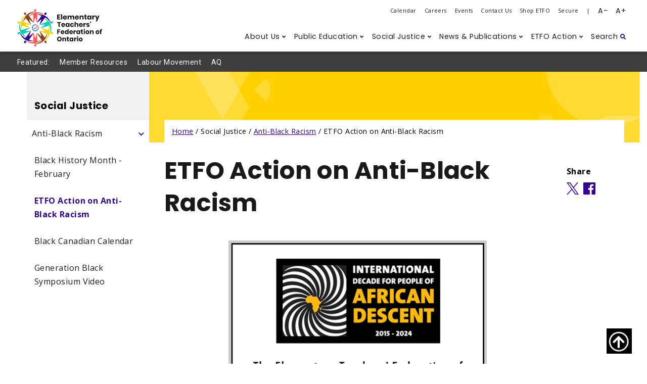

--- FILE ---
content_type: text/html; charset=utf-8
request_url: https://www.etfo.ca/socialjusticeunion/anti-black-racism/etfo-action-on-anti-black-racism
body_size: 16176
content:


<!DOCTYPE html>

<html lang="EN">
<head id="head">

	<!-- ### META ###-->
	<meta charset="utf-8" />
    <meta http-equiv="Content-type" content="text/html;charset=UTF-8">
	<meta name="viewport" content="width=device-width, initial-scale=1">
	<meta http-equiv="X-UA-Compatible" content="IE=edge" />

    <meta property="og:url" content="https://www.etfo.ca/socialjusticeunion/anti-black-racism/etfo-action-on-anti-black-racism"/>
    <meta property="twitter:card" content="summary_large_image">

        <meta property="og:title" content="ETFO Action on Anti-Black Racism"/>
        <meta property="twitter:title" content="ETFO Action on Anti-Black Racism">
    
        <meta property="og:image" content="https://www.etfo.ca/getmedia/3d4dd925-6d37-4a29-b39d-9075de7a061e/211101_Colour-Generic_TW-1200x675.jpg" />
        <meta property="twitter:image" content="https://www.etfo.ca/getmedia/3d4dd925-6d37-4a29-b39d-9075de7a061e/211101_Colour-Generic_TW-1200x675.jpg" />

        <meta property="og:description" content="ETFO represents 83,000 public elementary teachers, occasional teachers, education support personnel, professional support personnel and designated early childhood educators" />
        <meta property="twitter:description" content="ETFO represents 83,000 public elementary teachers, occasional teachers, education support personnel, professional support personnel and designated early childhood educators" />

	<meta content="ETFO represents 83,000 public elementary teachers, occasional teachers, education support personnel, professional support personnel and designated early childhood educators" name="description" />
	
	<title>Elementary Teachers&#x27; Federation of Ontario - ETFO Action on Anti-Black Racism</title>

	<link rel="canonical" href="https://www.etfo.ca/socialjusticeunion/anti-black-racism/etfo-action-on-anti-black-racism" />
	<link rel="shortcut icon" type="image/jpg" href="/Images/ETFO/etfo.ico" />
	<!-- ### META - END ###-->

    <!-- ### FONTS ### -->
    <link rel="preconnect" href="https://fonts.googleapis.com">
<link rel="preconnect" href="https://fonts.gstatic.com" crossorigin>
<link href="https://fonts.googleapis.com/css2?family=Open+Sans:wght@300;400;700;800&family=Poppins:wght@400;700&family=Roboto&display=swap" rel="stylesheet"> 


	<!-- ### FONTS - END ###-->

    <!-- ### CSS ### -->
    <link rel="stylesheet" href="https://cdn.jsdelivr.net/npm/bootstrap@4.5.3/dist/css/bootstrap.min.css" integrity="sha384-TX8t27EcRE3e/ihU7zmQxVncDAy5uIKz4rEkgIXeMed4M0jlfIDPvg6uqKI2xXr2" crossorigin="anonymous">
<link href="https://ajax.googleapis.com/ajax/libs/jqueryui/1.12.1/themes/ui-lightness/jquery-ui.min.css" rel="stylesheet">
<link rel="stylesheet" href="https://cdnjs.cloudflare.com/ajax/libs/font-awesome/5.15.4/css/all.min.css" integrity="sha512-1ycn6IcaQQ40/MKBW2W4Rhis/DbILU74C1vSrLJxCq57o941Ym01SwNsOMqvEBFlcgUa6xLiPY/NS5R+E6ztJQ==" crossorigin="anonymous" referrerpolicy="no-referrer" />
<link rel="stylesheet" href="https://cdnjs.cloudflare.com/ajax/libs/tailwindcss/1.2.0/tailwind.min.css">
<link rel="stylesheet" href="/Styles/ETFO/main.min.css?v=January232026024429">
 


    <!-- ### CSS - END ### -->

    <!-- ### JS ### -->
    
<script src="https://code.jquery.com/jquery-3.5.1.min.js"></script>
<script src="https://cdn.jsdelivr.net/npm/bootstrap@4.5.3/dist/js/bootstrap.bundle.min.js" integrity="sha384-ho+j7jyWK8fNQe+A12Hb8AhRq26LrZ/JpcUGGOn+Y7RsweNrtN/tE3MoK7ZeZDyx" crossorigin="anonymous"></script>
<script src="https://ajax.googleapis.com/ajax/libs/jqueryui/1.12.1/jquery-ui.min.js"></script>
<script src="https://cdnjs.cloudflare.com/ajax/libs/jquery-ajax-unobtrusive/3.2.6/jquery.unobtrusive-ajax.min.js" integrity="sha512-DedNBWPF0hLGUPNbCYfj8qjlEnNE92Fqn7xd3Sscfu7ipy7Zu33unHdugqRD3c4Vj7/yLv+slqZhMls/4Oc7Zg==" crossorigin="anonymous" referrerpolicy="no-referrer"></script>
<script src="https://cdnjs.cloudflare.com/ajax/libs/jquery.inputmask/5.0.7/jquery.inputmask.min.js" integrity="sha512-jTgBq4+dMYh73dquskmUFEgMY5mptcbqSw2rmhOZZSJjZbD2wMt0H5nhqWtleVkyBEjmzid5nyERPSNBafG4GQ==" crossorigin="anonymous" referrerpolicy="no-referrer"></script>
<script src="https://cdnjs.cloudflare.com/ajax/libs/lazysizes/5.3.2/lazysizes.min.js" integrity="sha512-q583ppKrCRc7N5O0n2nzUiJ+suUv7Et1JGels4bXOaMFQcamPk9HjdUknZuuFjBNs7tsMuadge5k9RzdmO+1GQ==" crossorigin="anonymous" referrerpolicy="no-referrer"></script>
<script type="text/javascript">
	jQuery.event.special.touchstart = { setup: function (e, t, s) { t.includes("noPreventDefault") ? this.addEventListener("touchstart", s, { passive: !1 }) : this.addEventListener("touchstart", s, { passive: !0 }) } }, jQuery.event.special.touchmove = { setup: function (e, t, s) { t.includes("noPreventDefault") ? this.addEventListener("touchmove", s, { passive: !1 }) : this.addEventListener("touchmove", s, { passive: !0 }) } };
</script>


	<script async src="https://www.googletagmanager.com/gtag/js?id=G-1L9LVJZ3BJ"></script>
	<script>
	  window.dataLayer = window.dataLayer || [];
	  function gtag(){dataLayer.push(arguments);}
	  gtag('js', new Date());
	  gtag('config', 'G-1L9LVJZ3BJ');
	</script>

    <!-- ### JS - END ### -->

	
	
	<link href="/_content/Kentico.Content.Web.Rcl/Content/Bundles/Public/systemPageComponents.min.css" rel="stylesheet" />


</head>

<body class="default-fontsize" data-issecure="False" data-targeturl="https://members.etfo.ca">
    
	<a class="skiptocontent" href="#app">skip to content</a>

	<header id="header" class="h-sticky" data-ktc-search-exclude>




        <div class="full_header">

            <nav class="navbar navbar-expand-lg navbar-light bg-white p-0">
                <div class="container">

                    <a class="navbar-brand" href="/">
                        <img class="overlay" src="/Images/ETFO/etfo_logo.svg" alt="ETFO - Logo" />
                    </a>

                    <div class="collapse navbar-collapse">
                        
<ul class="navbar-nav ml-auto top_nav">


        <li class="nav-item">
            <a href="/calendar" target="" class="nav-link"><span>Calendar</span></a>
        </li>
        <li class="nav-item">
            <a href="/about-us/careers" target="" class="nav-link"><span>Careers</span></a>
        </li>
        <li class="nav-item">
            <a href="https://events.etfo.org/" target="_blank" class="nav-link"><span>Events</span></a>
        </li>
        <li class="nav-item">
            <a href="/about-us/contact-us" target="" class="nav-link"><span>Contact Us</span></a>
        </li>
        <li class="nav-item">
            <a href="https://shop.etfo.ca/" target="" class="nav-link"><span>Shop ETFO</span></a>
        </li>
        <li class="nav-item">
            <a href="https://members.etfo.ca/" target="_blank" class="nav-link"><span>Secure</span></a>
        </li>




        <li class="nav-item">
            <span class="nav-link divider">|</span>
        </li>
        <li class="nav-item" id="decrease-fontsize">
            <span id="decreasetext" class="nav-link fontsize-toggle">A-</span>
        </li>
        <li class="nav-item" id="increase-fontsize">
            <span id="increasetext" class="nav-link fontsize-toggle">A+</span>
        </li>

</ul>

                    </div>
                </div>
            </nav>

            <nav class="navbar navbar-expand-lg navbar-light bg-white">
                <div class="container">
                  

<div class="collapse navbar-collapse" id="navbarNav">
   <ul class="navbar-nav ml-auto">
      
        <li class="dropdown">
           
            <a class="nav-link dropdown-toggle" href="/about-us" target="" id="navbarDropdownMenu2" role="button" data-toggle="dropdown" aria-haspopup="true" aria-expanded="false">
                <span>About Us</span>
                <i class="fas fa-angle-down"></i>
            </a>

             <div class="dropdown-menu color_purple" >
                <div class="row mx-auto">
                        <div class="col main_nav_subitem">
                                    <a aria-label="Who We Are - Main navigation second level" class="dropdown-item" href="/about-us/who-we-are" target="">
                                <span>Who We Are</span>
                            </a>
                        </div>
                        <div class="col main_nav_subitem">
                                    <a aria-label="What We Do - Main navigation second level" class="dropdown-item" href="/about-us/what-we-do" target="">
                                <span>What We Do</span>
                            </a>
                        </div>
                        <div class="col main_nav_subitem">
                                    <a aria-label="Governance - Main navigation second level" class="dropdown-item" href="/about-us/governance" target="">
                                <span>Governance</span>
                            </a>
                        </div>
                        <div class="col main_nav_subitem">
                                    <a aria-label="ETFO Awards Program - Main navigation second level" class="dropdown-item" href="/about-us/awards-scholarships" target="">
                                <span>ETFO Awards Program</span>
                            </a>
                        </div>
                        <div class="col main_nav_subitem">
                                    <a aria-label="Annual Meeting - Main navigation second level" class="dropdown-item" href="/about-us/annual-meeting" target="">
                                <span>Annual Meeting</span>
                            </a>
                        </div>
                        <div class="col main_nav_subitem">
                                    <a aria-label="For New Members - Main navigation second level" class="dropdown-item" href="/about-us/for-new-members" target="">
                                <span>For New Members</span>
                            </a>
                        </div>
                        <div class="col main_nav_subitem">
                                    <a aria-label="Advice for Members - Main navigation second level" class="dropdown-item" href="https://www.etfo.ca/about-us/member-advice/prs-matters-bulletins" target="">
                                <span>Advice for Members</span>
                            </a>
                        </div>
                        <div class="col main_nav_subitem">
                                    <a aria-label="Humanitarian Efforts - Main navigation second level" class="dropdown-item" href="/about-us/humanitarian-efforts" target="">
                                <span>Humanitarian Efforts</span>
                            </a>
                        </div>
                        <div class="col main_nav_subitem">
                                    <a aria-label="Careers - Main navigation second level" class="dropdown-item" href="/about-us/careers" target="">
                                <span>Careers</span>
                            </a>
                        </div>
                        <div class="col main_nav_subitem">
                                    <a aria-label="Contact Us - Main navigation second level" class="dropdown-item" href="/about-us/contact-us" target="">
                                <span>Contact Us</span>
                            </a>
                        </div>
                </div>
            </div>
        </li>
        <li class="dropdown">
           
            <a class="nav-link dropdown-toggle" href="/public-education" target="" id="navbarDropdownMenu41" role="button" data-toggle="dropdown" aria-haspopup="true" aria-expanded="false">
                <span>Public Education</span>
                <i class="fas fa-angle-down"></i>
            </a>

             <div class="dropdown-menu color_teal" >
                <div class="row mx-auto">
                        <div class="col main_nav_subitem">
                                    <a aria-label="EQAO Testing - Main navigation second level" class="dropdown-item" href="/public-education/eqao-testing-17abe48c66de250b890a12e30448b718" target="">
                                <span>EQAO Testing</span>
                            </a>
                        </div>
                        <div class="col main_nav_subitem">
                                    <a aria-label="Funding - Main navigation second level" class="dropdown-item" href="/public-education/funding" target="">
                                <span>Funding</span>
                            </a>
                        </div>
                        <div class="col main_nav_subitem">
                                    <a aria-label="Class Sizes - Main navigation second level" class="dropdown-item" href="/public-education/class-sizes" target="">
                                <span>Class Sizes</span>
                            </a>
                        </div>
                        <div class="col main_nav_subitem">
                                    <a aria-label="Student Development - Main navigation second level" class="dropdown-item" href="/public-education/student-development" target="">
                                <span>Student Development</span>
                            </a>
                        </div>
                        <div class="col main_nav_subitem">
                                    <a aria-label="Importance of Specialist Teachers - Main navigation second level" class="dropdown-item" href="/public-education/the-importance-of-specialist-teachers" target="">
                                <span>Importance of Specialist Teachers</span>
                            </a>
                        </div>
                        <div class="col main_nav_subitem">
                                    <a aria-label="Building Better Schools - Main navigation second level" class="dropdown-item" href="/public-education/building-better-schools" target="">
                                <span>Building Better Schools</span>
                            </a>
                        </div>
                </div>
            </div>
        </li>
        <li class="dropdown">
           
            <a class="nav-link dropdown-toggle" href="/socialjusticeunion" target="" id="navbarDropdownMenu748" role="button" data-toggle="dropdown" aria-haspopup="true" aria-expanded="false">
                <span>Social Justice </span>
                <i class="fas fa-angle-down"></i>
            </a>

             <div class="dropdown-menu color_yellow" >
                <div class="row mx-auto">
                        <div class="col main_nav_subitem">
                                    <a aria-label="All about EWS - Main navigation second level" class="dropdown-item" href="/socialjusticeunion/all-equity-womens-services" target="">
                                <span>All about EWS</span>
                            </a>
                        </div>
                        <div class="col main_nav_subitem">
                                    <a aria-label="Anti-Oppression - Main navigation second level" class="dropdown-item" href="/socialjusticeunion/frameworks" target="">
                                <span>Anti-Oppression</span>
                            </a>
                        </div>
                        <div class="col main_nav_subitem">
                                    <a aria-label="2SLGBTQ&#x2B; - Main navigation second level" class="dropdown-item" href="/socialjusticeunion/2slgbtq" target="">
                                <span>2SLGBTQ&#x2B;</span>
                            </a>
                        </div>
                        <div class="col main_nav_subitem">
                                    <a aria-label="Anti-Asian Racism - Main navigation second level" class="dropdown-item" href="/socialjusticeunion/anti-asian-racism" target="">
                                <span>Anti-Asian Racism</span>
                            </a>
                        </div>
                        <div class="col main_nav_subitem">
                                    <a aria-label="Anti-Black Racism - Main navigation second level" class="dropdown-item" href="/socialjusticeunion/anti-black-racism" target="">
                                <span>Anti-Black Racism</span>
                            </a>
                        </div>
                        <div class="col main_nav_subitem">
                                    <a aria-label="Anti-Poverty - Main navigation second level" class="dropdown-item" href="/socialjusticeunion/anti-poverty" target="">
                                <span>Anti-Poverty</span>
                            </a>
                        </div>
                        <div class="col main_nav_subitem">
                                    <a aria-label="Antisemitism - Main navigation second level" class="dropdown-item" href="/socialjusticeunion/antisemitism" target="">
                                <span>Antisemitism</span>
                            </a>
                        </div>
                        <div class="col main_nav_subitem">
                                    <a aria-label="Climate Change - Main navigation second level" class="dropdown-item" href="/socialjusticeunion/climate-change" target="">
                                <span>Climate Change</span>
                            </a>
                        </div>
                        <div class="col main_nav_subitem">
                                    <a aria-label="Disability and Accessibility Issues - Main navigation second level" class="dropdown-item" href="/socialjusticeunion/disability-programs" target="">
                                <span>Disability and Accessibility Issues</span>
                            </a>
                        </div>
                        <div class="col main_nav_subitem">
                                    <a aria-label="First Nation, M&#xE9;tis and Inuit (FNMI) - Main navigation second level" class="dropdown-item" href="/socialjusticeunion/first-nation,-metis-and-inuit-(fnmi)" target="">
                                <span>First Nation, M&#xE9;tis and Inuit (FNMI)</span>
                            </a>
                        </div>
                        <div class="col main_nav_subitem">
                                    <a aria-label="Islamophobia - Main navigation second level" class="dropdown-item" href="/socialjusticeunion/islamophobia" target="">
                                <span>Islamophobia</span>
                            </a>
                        </div>
                        <div class="col main_nav_subitem">
                                    <a aria-label="Women&#x27;s Issues - Main navigation second level" class="dropdown-item" href="/socialjusticeunion/women-s-issues" target="">
                                <span>Women&#x27;s Issues</span>
                            </a>
                        </div>
                </div>
            </div>
        </li>
        <li class="dropdown">
           
            <a class="nav-link dropdown-toggle" href="/news-publications" target="" id="navbarDropdownMenu43" role="button" data-toggle="dropdown" aria-haspopup="true" aria-expanded="false">
                <span>News &amp; Publications</span>
                <i class="fas fa-angle-down"></i>
            </a>

             <div class="dropdown-menu color_orange" >
                <div class="row mx-auto">
                        <div class="col main_nav_subitem">
                                    <a aria-label="Media Releases - Main navigation second level" class="dropdown-item" href="/news-publications/media-releases" target="">
                                <span>Media Releases</span>
                            </a>
                        </div>
                        <div class="col main_nav_subitem">
                                    <a aria-label="Publications - Main navigation second level" class="dropdown-item" href="/news-publications/publications" target="">
                                <span>Publications</span>
                            </a>
                        </div>
                </div>
            </div>
        </li>
        <li class="dropdown">
           
            <a class="nav-link dropdown-toggle" href="/etfo-action" target="" id="navbarDropdownMenu44" role="button" data-toggle="dropdown" aria-haspopup="true" aria-expanded="false">
                <span>ETFO Action</span>
                <i class="fas fa-angle-down"></i>
            </a>

             <div class="dropdown-menu color_pink" >
                <div class="row mx-auto">
                        <div class="col main_nav_subitem">
                                    <a aria-label="ETFO Takes Action - Main navigation second level" class="dropdown-item" href="/etfo-action/etfo-takes-action" target="">
                                <span>ETFO Takes Action</span>
                            </a>
                        </div>
                        <div class="col main_nav_subitem">
                                    <a aria-label="Actions - Main navigation second level" class="dropdown-item" href="/etfo-action/actions" target="">
                                <span>Actions</span>
                            </a>
                        </div>
                        <div class="col main_nav_subitem">
                                    <a aria-label="Health and Safety - Main navigation second level" class="dropdown-item" href="/etfo-action/health-and-safety" target="">
                                <span>Health and Safety</span>
                            </a>
                        </div>
                        <div class="col main_nav_subitem">
                                    <a aria-label="Legislation - Main navigation second level" class="dropdown-item" href="/etfo-action/bills" target="">
                                <span>Legislation</span>
                            </a>
                        </div>
                        <div class="col main_nav_subitem">
                                    <a aria-label="Labour Movement - Main navigation second level" class="dropdown-item" href="/etfo-action/labour-movement" target="">
                                <span>Labour Movement</span>
                            </a>
                        </div>
                        <div class="col main_nav_subitem">
                                    <a aria-label="Building Better Schools - Main navigation second level" class="dropdown-item" href="/etfo-action/building-better-schools" target="">
                                <span>Building Better Schools</span>
                            </a>
                        </div>
                        <div class="col main_nav_subitem">
                                    <a aria-label="Solidarity Actions - Main navigation second level" class="dropdown-item" href="/etfo-action/solidarity-actions" target="">
                                <span>Solidarity Actions</span>
                            </a>
                        </div>
                </div>
            </div>
        </li>
        <li class="nav-item dropdown">
            <a class="nav-link dropdown-toggle" href="#" id="navbarDropdownMenuLink" role="button" data-toggle="dropdown" aria-haspopup="true" aria-expanded="false">
                <span>Search</span>
                <i class="fas fa-search"></i>
            </a>
            <div class="dropdown-menu color_purple search" >
                <input type="text" name="txtSiteHeaderSearch" id="txtSiteHeaderSearch" placeholder="Search here" data-searchpage="/Search">
                <button id="btnSiteHeaderSearch" aria-label="Click to search ETFO"><i class="fas fa-search"></i></button>
            </div>
        </li>

    </ul>
</div>

                </div>
            </nav>
        </div>

        
 <!-- // MOBILE NAV  -->
<div class="mobile_header">
    <a href="/"><img class="overlay" alt="ETFO Logo - Mobile" src="/Images/ETFO/etfo_logo_mobile.svg" /></a>
    <span class="icon_mobile">
        <img src="/Images/ETFO/hamburger.svg" alt="mobile menu" />
    </span>
</div>

<div class="mobile_nav_items full_screen">
    <div class="topbar">
        <span class="icon_mobile_back">
            <i class="fa fa-arrow-left"></i>
        </span>
        <span class="title"></span>
        <span class="icon_mobile_close">
            <i class="fa fa-times"></i>
        </span>
    </div>

    <div class="search_bar">
        <input type="text" name="txtMobileSiteHeaderSearch" id="txtMobileSiteHeaderSearch" placeholder="search.." data-searchpage="/Search">
        <button id="btnMobileSiteHeaderSearch" aria-label="Click to search ETFO - Mobile"><i class="fas fa-search"></i></button>
    </div>

        <div class="link">
            <a class="main-menu-link" href="#">
                <span>About Us</span>
            </a>

            <span class="icon_open_menu">
                <i class="fa fa-caret-right"></i>
            </span>


            <div class="subnav_items full_screen" data-color="">

                    <a class="submenu-link" aria-label="Who We Are Mobile Main Navigation Second Level" href="/about-us/who-we-are">
                        <span>Who We Are</span>
                    </a>
                    <a class="submenu-link" aria-label="What We Do Mobile Main Navigation Second Level" href="/about-us/what-we-do">
                        <span>What We Do</span>
                    </a>
                    <a class="submenu-link" aria-label="Governance Mobile Main Navigation Second Level" href="/about-us/governance">
                        <span>Governance</span>
                    </a>
                    <a class="submenu-link" aria-label="ETFO Awards Program Mobile Main Navigation Second Level" href="/about-us/awards-scholarships">
                        <span>ETFO Awards Program</span>
                    </a>
                    <a class="submenu-link" aria-label="Annual Meeting Mobile Main Navigation Second Level" href="/about-us/annual-meeting">
                        <span>Annual Meeting</span>
                    </a>
                    <a class="submenu-link" aria-label="For New Members Mobile Main Navigation Second Level" href="/about-us/for-new-members">
                        <span>For New Members</span>
                    </a>
                    <a class="submenu-link" aria-label="Advice for Members Mobile Main Navigation Second Level" href="/about-us/member-advice">
                        <span>Advice for Members</span>
                    </a>
                    <a class="submenu-link" aria-label="Humanitarian Efforts Mobile Main Navigation Second Level" href="/about-us/humanitarian-efforts">
                        <span>Humanitarian Efforts</span>
                    </a>
                    <a class="submenu-link" aria-label="Careers Mobile Main Navigation Second Level" href="/about-us/careers">
                        <span>Careers</span>
                    </a>
                    <a class="submenu-link" aria-label="Contact Us Mobile Main Navigation Second Level" href="/about-us/contact-us">
                        <span>Contact Us</span>
                    </a>

            </div>
        </div>
        <div class="link">
            <a class="main-menu-link" href="#">
                <span>Public Education</span>
            </a>

            <span class="icon_open_menu">
                <i class="fa fa-caret-right"></i>
            </span>


            <div class="subnav_items full_screen" data-color="">

                    <a class="submenu-link" aria-label="EQAO Testing Mobile Main Navigation Second Level" href="/public-education/eqao-testing-17abe48c66de250b890a12e30448b718">
                        <span>EQAO Testing</span>
                    </a>
                    <a class="submenu-link" aria-label="Funding Mobile Main Navigation Second Level" href="/public-education/funding">
                        <span>Funding</span>
                    </a>
                    <a class="submenu-link" aria-label="Class Sizes Mobile Main Navigation Second Level" href="/public-education/class-sizes">
                        <span>Class Sizes</span>
                    </a>
                    <a class="submenu-link" aria-label="Student Development Mobile Main Navigation Second Level" href="/public-education/student-development">
                        <span>Student Development</span>
                    </a>
                    <a class="submenu-link" aria-label="Importance of Specialist Teachers Mobile Main Navigation Second Level" href="/public-education/the-importance-of-specialist-teachers">
                        <span>Importance of Specialist Teachers</span>
                    </a>
                    <a class="submenu-link" aria-label="Building Better Schools Mobile Main Navigation Second Level" href="/public-education/building-better-schools">
                        <span>Building Better Schools</span>
                    </a>

            </div>
        </div>
        <div class="link">
            <a class="main-menu-link" href="#">
                <span>Social Justice </span>
            </a>

            <span class="icon_open_menu">
                <i class="fa fa-caret-right"></i>
            </span>


            <div class="subnav_items full_screen" data-color="">

                    <a class="submenu-link" aria-label="All about EWS Mobile Main Navigation Second Level" href="/socialjusticeunion/all-equity-womens-services">
                        <span>All about EWS</span>
                    </a>
                    <a class="submenu-link" aria-label="Anti-Oppression Mobile Main Navigation Second Level" href="/socialjusticeunion/frameworks">
                        <span>Anti-Oppression</span>
                    </a>
                    <a class="submenu-link" aria-label="2SLGBTQ&#x2B; Mobile Main Navigation Second Level" href="/socialjusticeunion/2slgbtq">
                        <span>2SLGBTQ&#x2B;</span>
                    </a>
                    <a class="submenu-link" aria-label="Anti-Asian Racism Mobile Main Navigation Second Level" href="/socialjusticeunion/anti-asian-racism">
                        <span>Anti-Asian Racism</span>
                    </a>
                    <a class="submenu-link" aria-label="Anti-Black Racism Mobile Main Navigation Second Level" href="/socialjusticeunion/anti-black-racism">
                        <span>Anti-Black Racism</span>
                    </a>
                    <a class="submenu-link" aria-label="Anti-Poverty Mobile Main Navigation Second Level" href="/socialjusticeunion/anti-poverty">
                        <span>Anti-Poverty</span>
                    </a>
                    <a class="submenu-link" aria-label="Antisemitism Mobile Main Navigation Second Level" href="/socialjusticeunion/antisemitism">
                        <span>Antisemitism</span>
                    </a>
                    <a class="submenu-link" aria-label="Climate Change Mobile Main Navigation Second Level" href="/socialjusticeunion/climate-change">
                        <span>Climate Change</span>
                    </a>
                    <a class="submenu-link" aria-label="Disability and Accessibility Issues Mobile Main Navigation Second Level" href="/socialjusticeunion/disability-programs">
                        <span>Disability and Accessibility Issues</span>
                    </a>
                    <a class="submenu-link" aria-label="First Nation, M&#xE9;tis and Inuit (FNMI) Mobile Main Navigation Second Level" href="/socialjusticeunion/first-nation,-metis-and-inuit-(fnmi)">
                        <span>First Nation, M&#xE9;tis and Inuit (FNMI)</span>
                    </a>
                    <a class="submenu-link" aria-label="Islamophobia Mobile Main Navigation Second Level" href="/socialjusticeunion/islamophobia">
                        <span>Islamophobia</span>
                    </a>
                    <a class="submenu-link" aria-label="Women&#x27;s Issues Mobile Main Navigation Second Level" href="/socialjusticeunion/women-s-issues">
                        <span>Women&#x27;s Issues</span>
                    </a>

            </div>
        </div>
        <div class="link">
            <a class="main-menu-link" href="#">
                <span>News &amp; Publications</span>
            </a>

            <span class="icon_open_menu">
                <i class="fa fa-caret-right"></i>
            </span>


            <div class="subnav_items full_screen" data-color="">

                    <a class="submenu-link" aria-label="Media Releases Mobile Main Navigation Second Level" href="/news-publications/media-releases">
                        <span>Media Releases</span>
                    </a>
                    <a class="submenu-link" aria-label="Publications Mobile Main Navigation Second Level" href="/news-publications/publications">
                        <span>Publications</span>
                    </a>

            </div>
        </div>
        <div class="link">
            <a class="main-menu-link" href="#">
                <span>ETFO Action</span>
            </a>

            <span class="icon_open_menu">
                <i class="fa fa-caret-right"></i>
            </span>


            <div class="subnav_items full_screen" data-color="">

                    <a class="submenu-link" aria-label="ETFO Takes Action Mobile Main Navigation Second Level" href="/etfo-action/etfo-takes-action">
                        <span>ETFO Takes Action</span>
                    </a>
                    <a class="submenu-link" aria-label="Actions Mobile Main Navigation Second Level" href="/etfo-action/actions">
                        <span>Actions</span>
                    </a>
                    <a class="submenu-link" aria-label="Health and Safety Mobile Main Navigation Second Level" href="/etfo-action/health-and-safety">
                        <span>Health and Safety</span>
                    </a>
                    <a class="submenu-link" aria-label="Legislation Mobile Main Navigation Second Level" href="/etfo-action/bills">
                        <span>Legislation</span>
                    </a>
                    <a class="submenu-link" aria-label="Labour Movement Mobile Main Navigation Second Level" href="/etfo-action/labour-movement">
                        <span>Labour Movement</span>
                    </a>
                    <a class="submenu-link" aria-label="Building Better Schools Mobile Main Navigation Second Level" href="/etfo-action/building-better-schools">
                        <span>Building Better Schools</span>
                    </a>
                    <a class="submenu-link" aria-label="Solidarity Actions Mobile Main Navigation Second Level" href="/etfo-action/solidarity-actions">
                        <span>Solidarity Actions</span>
                    </a>

            </div>
        </div>

    <br>

     
    <div class="mobile_top_nav_container">


            <div class="link">
                <a href="/calendar" target="" class="main-menu-link"><span>Calendar</span></a>
            </div>
            <div class="link">
                <a href="/about-us/careers" target="" class="main-menu-link"><span>Careers</span></a>
            </div>
            <div class="link">
                <a href="https://events.etfo.org/" target="_blank" class="main-menu-link"><span>Events</span></a>
            </div>
            <div class="link">
                <a href="/about-us/contact-us" target="" class="main-menu-link"><span>Contact Us</span></a>
            </div>
            <div class="link">
                <a href="https://shop.etfo.ca/" target="" class="main-menu-link"><span>Shop ETFO</span></a>
            </div>
            <div class="link">
                <a href="https://members.etfo.ca/" target="_blank" class="main-menu-link"><span>Secure</span></a>
            </div>


    </div>


</div>




       
     


    </header>


    <!-- Back to top link - START -->
    <div class="backtotop">
        <a href="#" class="display-container" onclick="scrollToTop(); return false" aria-label="Scroll to top of page">
            <div class="note-display" data-note="5">
                <div class="circle">
                    <svg width="84" height="84" class="circle__svg">
                    <circle cx="41" cy="41" r="18" class="circle__progress_back"></circle>
                    <circle cx="41" cy="41" r="18" class="circle__progress circle__progress--fill"></circle>
                </svg>

                    <div class="percent">
                         <span class="fas fa-arrow-up"></span>
                    </div>
                </div>
            </div>
        </a>
    </div>
    <!-- Back to top link - END -->

	<section id="app" class="content_body_container">
		






		 <div class="featured-menu" data-ktc-search-exclude>
            <div class="right-shadow">
                <div class="container">
                    <div class="small-slider">
                        <div class="item"><span>Featured:</span></div>
							 <div class="item"> 
								 <a href="https://members.etfo.ca/" target=""><span>Member Resources</span></a>
							</div>
							 <div class="item"> 
								 <a href="/etfo-action/labour-movement" target=""><span>Labour Movement</span></a>
							</div>
							 <div class="item"> 
								 <a href="https://etfo-aq.ca/" target="_blank"><span>AQ</span></a>
							</div>
                    </div>
                </div>
            </div>
        </div>






<div class="container-fluid two_column_with_sidnav_container">

    <div class="row">

        <div class="col"></div>

        <div class="col container page-sidenav-container">

            <section id="page-with-sidebar" class="row general-page">

                

<div class="col side_nav_container" data-ktc-search-exclude>
    <a href="#" class="side_nav_drawer d-block d-xl-none">
        <p>ETFO Action on Anti-Black Racism</p>
    </a>

    <div class="side_nav ">
        <div id="side_navigation_container" class="side_navigation_inner_container">
            <div class="title">Social Justice </div>
            <div class="side_nav_container_inner ">

                    <div class="second_level_page">
                        <a href="/socialjusticeunion/anti-black-racism" class="second_level_page_link " aria-label="Anti-Black Racism Side Navigation">Anti-Black Racism</a>
                    
                            <a href="#" class="show_subpages" aria-label="Click to show subpages - Anti-Black Racism"><i class="fas fa-chevron-right"></i></a>
                    </div>
          
                <ul class='nav_items'><li><a href='/socialjusticeunion/anti-black-racism/black-history-month-february' aria-label='Black History Month - February Side Navigation' target='' class='nav_link '>Black History Month - February</a></li><li><a href='/socialjusticeunion/anti-black-racism/etfo-action-on-anti-black-racism' aria-label='ETFO Action on Anti-Black Racism Side Navigation' target='' class='nav_link active'>ETFO Action on Anti-Black Racism</a></li><li><a href='/socialjusticeunion/anti-black-racism/black-canadian-calendar' aria-label='Black Canadian Calendar Side Navigation' target='' class='nav_link '>Black Canadian Calendar</a></li><li><a href='/news-publications/publications/generation-black-public-symposium' aria-label='Generation Black Symposium Video Side Navigation' target='' class='nav_link '>Generation Black Symposium Video</a></li></ul>
	       
            </div>
        </div>
    </div>
             
</div>
               
                <div class="col page-sidenav-content">

                    <div class="page_banner  bg_color_yellow">
                        <div class="container breadcrumbs_container">
                            

<div class="breadcrumbs" data-ktc-search-exclude>
	<div class="breadcrumbs_inner">
		<span><a href="/">Home</a> / </span>
				<span>Social Justice  / </span>
				<span><a href="/socialjusticeunion/anti-black-racism">Anti-Black Racism</a> / </span>
				 <span>ETFO Action on Anti-Black Racism</span>
	</div>
</div>
                        </div>
                    </div>

                    <div class="container page_content">

                        <div class="row mt-4">

                                <div class="borders-treatment-inner col-lg-10 col-sm-12 ">

                                    <div class="section-title no_margin_top">
                                        <h1>ETFO Action on Anti-Black Racism</h1>
                                    </div>



                                

                                    <div class="mobile_anchors d-block d-lg-none my-4"></div>

                                    







    <div class="fr-view">
        <p><br></p><div class="fr-img-space-wrap"><img alt="The logo for ETFO's anti-Black racism strategy. It is a Yellow silhouette of Africa with black and white stripes radiating from it in a spiral form. There are words below it that say &quot;The Elementary Teachers' Federation of Ontario demands that the Human Rights of Peopel of African Descent be protected." data-fr-image-pasted="true" src="/getmedia/d658e8c7-3baa-423c-b274-1960002f3370/180322_IntDecAfricanDescent500x371.gif" class="fr-fic fr-dragging fr-bordered fr-dib" style="width: 501px"><p class="fr-img-space-wrap2">&nbsp;</p></div><p>In declaring the International Decade for People of African Descent from 2015-2024, the United Nations (UN) recognized "that people of African descent represent a distinct group whose human rights must be promoted and protected."</p><p><br></p><p>ETFO is a union committed to social justice, equity and inclusion. Given the legacy and current prevalence of anti-Black racism in colonial systems, institutions and society that groups like Black Live Matters have brought to light, ETFO is committed to creating policies, professional learning and curriculum resources that protect and support the equality and rights of Black people. Public advocacy is also an important aspect of ETFO's work in this area.</p><p><br></p><p>ETFO will continue to develop curriculum resources that explore Black history, culture, identity and current day realities of racism and discrimination in a respectful and reflective manner and that celebrate the contributions of Black Canadians to our country.</p>
    </div>


    









    <div class="fr-view">
        <h3>ETFO Action on Anti-Black Racism - Building an Inclusive School Workplace and Union</h3><p>ETFO’s Anti-Black Racism Strategy is focused on creating systemic changes to confront anti-Black racism and provide a more welcoming and inclusive union environment for Black members at provincial and local levels. Given the legacy and current prevalence of anti-Black racism in colonial systems, institutions and society, ETFO Action on Anti-Black Racism - &nbsp;<em>Building an Inclusive School Workplace and Union&nbsp;</em>brochure provides information on what anti-Black racism is, ETFO’s anti-Black racism strategy and how to be an ally.</p>
    </div>


    









<div class="media_items my-4">

    <div class="row">

        <div class="col-lg-8 col-12 p-0">
            <p>Brochure: ETFO Action on Anti-Black Racism - Building an Inclusive School Workplace and Union</p>
        </div>

            <div class="col-lg-2 col-6 p-0 ">
                <a href="/getmedia/ce5d8364-90ee-41b1-88cd-921416d2a78a/190226_ABRacismBrochure.docx" data-filename="190226_ABRacismBrochure" class="media" target="_blank" onclick="recordDownload($(this));" aria-label=" Download Brochure: ETFO Action on Anti-Black Racism - Building an Inclusive School Workplace and Union WORD">
                    <span class="media_inner"><img src="/Images/ETFO/graphics/word.png" alt="" /><span>WORD</span></span>
                </a>
            </div>
       
            <div class="col-lg-2 col-6 p-0">
                <a href="/getmedia/d507ef09-2251-48e8-863c-872e6483a64d/190226_ABRacismBrochure.pdf" data-filename="190226_ABRacismBrochure" class="media" target="_blank" onclick="recordDownload($(this));" aria-label="Download Brochure: ETFO Action on Anti-Black Racism - Building an Inclusive School Workplace and Union PDF">
                     <span class="media_inner"><img src="/Images/ETFO/graphics/adobe.png" alt="" />
                    <span>PDF</span></span>
                </a>
            </div>
        
    </div>

</div>


<script type="text/javascript">

    function recordDownload(link) {

        var rqparams = {
            'nodeid': 690,
            'filename': $(link).attr('data-filename'),
            'filepath': $(link).attr('href')
        };
       
        const config = {
            method: 'post',
            url: '/etfosecure_account/recordfiledownload',
            headers: {
                'Content-Type': 'application/x-www-form-urlencoded; charset=UTF-8'
            },
            data: new URLSearchParams(rqparams)
        }
        
        axios(config).then(response => {  }).catch(error => { console.log(error);  });
    }

</script>
    







		<div class="tabbed_content_container ">

			<ul class="row nav nav-tabs mt-5">
                      

					<li class="col nav-item align-items-center">
						<a class="nav-link active" data-toggle="tab" href="#tabcontent_1956">
							<span>Resources Related to Anti-Black Racism</span>
						</a>
					</li>
					<li class="col nav-item align-items-center">
						<a class="nav-link " data-toggle="tab" href="#tabcontent_1957">
							<span>Equity Workshops for ETFO Members</span>
						</a>
					</li>

			</ul>

			<div class="tab-content">


					<div class="tab-pane container active" id="tabcontent_1956">

						<p>&nbsp;</p>

<ul>
	<li><a href="http://www.un.org/en/events/africandescentdecade/index.shtml">United Nations Website: International Decade for People of African Descent</a>. This site&nbsp;features resources and materials that include historical information, relevant UN documents and videos that may be age-appropriate for upper elementary grades.</li>
	<li><a href="/SupportingMembers/Resources/Pages/365.aspx">ETFO&#39;s 365 Black Canadian Curriculum</a>. This curriculum is part of a compilation of equity resources for elementary educators which support Black Canadian history in Ontario schools on a daily basis.</li>
	<li><a href="/SupportingMembers/Resources/Pages/BlackCanadianCal.aspx">ETFO&#39;s Black Canadian Calendar</a>. The individuals represented on the calendar offer a glimpse into the historical and contemporary political and societal realities faced by Black Canadians. It is both a celebration and acknowledgement of a fraction of the contributions and impact Black Canadians have had to help shape Canada to be the nation it is today.</li>
	<li><a href="/BuildingAJustSociety/EquityResources/Pages/BlackHistory.aspx">Black History Month - February</a>. Black History Month exists to remind us all of the rich contributions within our society from people of African and Caribbean decent, and of their ongoing struggle for equity and social justice. ETFO encourages the focus on Black history all year as an integral part of learning about Canadian history and current issues. The web page features resources, events and helpful websites in support of teaching and learning about African Canadian issues.</li>
</ul>


					</div>
					<div class="tab-pane container fade" id="tabcontent_1957">

						<p>ETFO members can log into ETFO Secure for more information on workshops in their locals.</p>

<ul>
	<li><strong>Re-Thinking White Privilege Workshop.</strong>&nbsp;This workshop takes an exploratory look at White privilege and builds awareness and understanding of what educators can do to re-think their own privilege. Opportunities will be provided to enter into professional dialogue and conversations about White privilege and other forms of privilege. Educators will examine what can be done to address privilege in themselves and their classrooms.&nbsp;</li>
	<li><strong>365 ETFO Black Canadian Curriculum &amp; Calendar Workshop.</strong>&nbsp;This practical and timely workshop provides resources and supports for educators to deliver primary, junior and intermediate curriculum, which outlines the contributions, struggles and lived experiences of Black Canadians. &nbsp;The 365 ETFO Black Canadian Curriculum resource supports the inclusion of Black Canadians into classroom and teaching practice every day of the year. The workshop balances history and research with ongoing reflection, application and collaboration to help educators make intentional, purposeful and positive decisions in the classroom, while inspiring students to succeed.</li>
</ul>

<p>This year due to COVID-19 public health restrictions the following workshops are available:&nbsp;<a href="/supportingmembers/proflearning/pages/equityworkshops.aspx">Equity Workshops 2020-2021</a>. Follow the link for more information on running a workshop in your local.</p>


					</div>
				

			</div>



		</div>


    







		<div class="accordion_container accordion_files_container">

			<div id="accordion_6593543c-3c77-4b19-b324-600513e5e48191">
				
					<div class="card">
						<div class="card-header" id="cardheading_1963">
							<h5 class="mb-0">
								<button class="btn btn-link collapsed" data-toggle="collapse" data-target="#cardbody_1963" aria-expanded="false" aria-controls="cardbody_1963">
									Anti Racism Social Media Shareables
								</button>
							</h5>
						</div>

						<div id="cardbody_1963" class="collapse" aria-labelledby="cardheading_1963" data-parent="#accordion_6593543c-3c77-4b19-b324-600513e5e48191">
							<div class="card-body">
											<a class="row file_container " data-filename="Anti-Racism FB shareable" onclick="recordDownload($(this));" target="_blank" href="/getmedia/18808187-013a-4df4-84ab-272806cc0dc4/201102_AntiRacsmTw1200x675.jpg?width=1200&amp;height=675&amp;ext=.jpg">
												<span class="col file_title">Anti-Racism FB shareable (jpg)</span>
												<span class="col file_size ext_other">413.76 kb</span>
											</a>
											<a class="row file_container " data-filename="Anti-Racism FB shareable Primary" onclick="recordDownload($(this));" target="_blank" href="/getmedia/8624c71f-0c98-4b9b-becd-c29d6ce0b6c1/201102_AntiRacsmPrimTw1200x675-jpg.jpg?width=1200&amp;height=675&amp;ext=.jpg">
												<span class="col file_title">Anti-Racism FB shareable Primary (jpg)</span>
												<span class="col file_size ext_other">620.56 kb</span>
											</a>
											<a class="row file_container " data-filename="Anti-Racism Instagram Shareable" onclick="recordDownload($(this));" target="_blank" href="/getmedia/6a0d4901-60d3-4b20-ac72-0c68ed8e56b5/201102_AntiRacsmInsta1080x1080.jpg?width=1080&amp;height=1080&amp;ext=.jpg">
												<span class="col file_title">Anti-Racism Instagram Shareable (jpg)</span>
												<span class="col file_size ext_other">579.51 kb</span>
											</a>
											<a class="row file_container " data-filename="Anti-Racism Twitter shareable" onclick="recordDownload($(this));" target="_blank" href="/getmedia/26e820f5-f54a-475e-9790-f8de7941b2c7/201102_AntiRacsmFB1200x627.jpg?width=1200&amp;height=627&amp;ext=.jpg">
												<span class="col file_title">Anti-Racism Twitter shareable (jpg)</span>
												<span class="col file_size ext_other">425.44 kb</span>
											</a>
											<a class="row file_container " data-filename="Anti-Racism Instagram Shareable Primary" onclick="recordDownload($(this));" target="_blank" href="/getmedia/abbdd322-690a-4088-95d1-423b61e1fff4/201102_AntiRacsmPrimTw1200x675.jpg?width=1080&amp;height=1080&amp;ext=.jpg">
												<span class="col file_title">Anti-Racism Instagram Shareable Primary (jpg)</span>
												<span class="col file_size ext_other">899.33 kb</span>
											</a>
											<a class="row file_container " data-filename="Anti-Racism Twitter Shareable Primary" onclick="recordDownload($(this));" target="_blank" href="/getmedia/344683bd-33a3-483b-a533-25add77f601c/201102_AntiRacsmPrimFB1200x627.jpg?width=1200&amp;height=627&amp;ext=.jpg">
												<span class="col file_title">Anti-Racism Twitter Shareable Primary (jpg)</span>
												<span class="col file_size ext_other">586.82 kb</span>
											</a>
											<a class="row file_container " data-filename="Anti-Racism FB Shareable Primary" onclick="recordDownload($(this));" target="_blank" href="/getmedia/8624c71f-0c98-4b9b-becd-c29d6ce0b6c1/201102_AntiRacsmPrimTw1200x675-jpg.jpg?width=1200&amp;height=675&amp;ext=.jpg">
												<span class="col file_title">Anti-Racism FB Shareable Primary (jpg)</span>
												<span class="col file_size ext_other">620.56 kb</span>
											</a>
							</div>
						</div>
					</div>

			</div>
		</div>



<script type="text/javascript">

	function recordDownload(link) {

		var rqparams = {
			'nodeid': 690,
			'filename': $(link).attr('data-filename'),
			'filepath': $(link).attr('href')
		};

		const config = {
			method: 'post',
			url: '/etfosecure_account/recordfiledownload',
			headers: {
				'Content-Type': 'application/x-www-form-urlencoded; charset=UTF-8'
			},
			data: new URLSearchParams(rqparams)
		}

		axios(config).then(response => { }).catch(error => { console.log(error); });
	}

</script>

    







		<div class="related_links_grid_container">
			<div class="row">

					<div class="col content_block">
						<a href="/socialjusticeunion/anti-black-racism/black-canadian-calendar" class="content_block_inner bg_color_darkpink" target="_blank">
							<strong>Black Canadian Calendar</strong>
							<span data-linktexthover="">Black Canadian Calendar</span>
						</a>
					</div>
					<div class="col content_block">
						<a href="https://www.etfo.ca/news-publications/publications/generation-black-public-symposium" class="content_block_inner bg_color_yellow" target="">
							<strong>Generation Black: Public Symposium</strong>
							<span data-linktexthover="">This symposium addressed the urgency for recruiting Black teachers and the necessity for retaining Black educators to improve the representation of Black people in education.</span>
						</a>
					</div>

			</div>
		</div>




    











    


                            
                                    <div class="socials mobile"></div>

                                </div>
                                <!-- END OF  MAIN CONTENT LEFT -->


                                <!-- // ANCHOR LINKS -->
                                <div class="anchor_social_links_outer_container col-lg-2 col-sm-12 mt-4 mt-lg-0">
                                    <div id="anchor_social_links_container" class="d-none d-lg-block">

                                        <div class="anchor_container">
                                    
                                                <div class="anchor_links">
                                                    <strong>Content</strong>
                                                </div>

                                            <div class="socials desktop">
                                                <p class="mb-2"><b>Share</b></p>

                                                <a href="http://twitter.com/share?url=https://www.etfo.ca%2fsocialjusticeunion%2fanti-black-racism%2fetfo-action-on-anti-black-racism" target="_blank"><img src="/Images/ETFO/social-media/x_purple.png" alt="Anchor Links - X" /></a>
                                                <a href="https://www.facebook.com/sharer/sharer.php?u=https://www.etfo.ca%2fsocialjusticeunion%2fanti-black-racism%2fetfo-action-on-anti-black-racism&amp;src=sdkpreparse" target="_blank"><img src="/Images/ETFO/social-media/facebook_side.png" alt="Anchor Links - Facebook" /></a>


                                            </div>
                                        </div>

                                    </div>
                                </div>
                            </div>
                        </div>
                    </div>

            </section>

        </div>

        <div class="col"></div>

    </div>
    

</div>


<div class="container-fluid single_column_fullwidth_container ">


	

</div>


	</section>


    <footer data-ktc-search-exclude>
        <div class="container">
            <div class="row footer_nav">

               
                    

	<div class="col">

		<a href="#" class="mobile_footer_nav_toggle">
			<strong class="link-title">About Us</strong>
			<span class="footer-arrow-right">
				<i class="fa fa-caret-right"></i>
				<i class="fas fa-caret-down"></i>
			</span>
		</a>

		<div class="sub_items">
				<a href="/about-us/who-we-are" target="" class=""><span>Who We Are</span></a>
				<a href="/about-us/what-we-do" target="" class=""><span>What We Do</span></a>
				<a href="/about-us/governance" target="" class=""><span>Governance</span></a>
				<a href="/about-us/who-we-are/service-areas" target="" class=""><span>Service Areas</span></a>
				<a href="https://www.etfo.ca/about-us/awards-scholarships" target="" class=""><span>Awards &amp; Scholarships</span></a>
				<a href="/about-us/annual-meeting/annual-reports-2022" target="" class=""><span>Annual Reports</span></a>
				<a href="/about-us/the-etfo-humanity-fund" target="" class=""><span>Humanity Fund</span></a>
				<a href="/about-us/careers" target="" class=""><span>Careers</span></a>
		</div>

	</div>

           
                    

	<div class="col">

		<a href="#" class="mobile_footer_nav_toggle">
			<strong class="link-title">Public Education</strong>
			<span class="footer-arrow-right">
				<i class="fa fa-caret-right"></i>
				<i class="fas fa-caret-down"></i>
			</span>
		</a>

		<div class="sub_items">
				<a href="/public-education/eqao-testing-17abe48c66de250b890a12e30448b718" target="" class=""><span>EQAO Testing</span></a>
				<a href="/public-education/funding" target="" class=""><span>Funding</span></a>
				<a href="/public-education/class-sizes" target="" class=""><span>Class Sizes</span></a>
				<a href="/public-education/student-development" target="" class=""><span>Student Development</span></a>
				<a href="/public-education/the-importance-of-specialist-teachers" target="" class=""><span>Specialist Teachers</span></a>
				<a href="/public-education/building-better-schools" target="" class=""><span>Building Better Schools</span></a>
		</div>

	</div>

              
                    

	<div class="col">

		<a href="#" class="mobile_footer_nav_toggle">
			<strong class="link-title">Social Justice</strong>
			<span class="footer-arrow-right">
				<i class="fa fa-caret-right"></i>
				<i class="fas fa-caret-down"></i>
			</span>
		</a>

		<div class="sub_items">
				<a href="/socialjusticeunion/2slgbtq" target="" class=""><span>2SLGBTQ&#x2B;</span></a>
				<a href="/socialjusticeunion/anti-asian-racism" target="" class=""><span>Anti-Asian Racism</span></a>
				<a href="https://www.etfo.ca/socialjusticeunion/anti-semitism" target="" class=""><span>Antisemitism</span></a>
				<a href="/socialjusticeunion/islamophobia" target="" class=""><span>Islamophobia</span></a>
				<a href="/socialjusticeunion/anti-black-racism" target="" class=""><span>Anti-Black Racism</span></a>
				<a href="/socialjusticeunion/first-nation,-metis-and-inuit-(fnmi)" target="" class=""><span>First Nation, Metis and Inuit (FNMI)</span></a>
				<a href="/socialjusticeunion/women-s-issues" target="" class=""><span>Women&#x27;s Issues</span></a>
				<a href="/socialjusticeunion/climate-change" target="" class=""><span>Climate Change</span></a>
				<a href="/socialjusticeunion/disability-programs" target="" class=""><span>Disability Programs</span></a>
		</div>

	</div>

            
                    

	<div class="col">

		<a href="#" class="mobile_footer_nav_toggle">
			<strong class="link-title">News &amp; Publications</strong>
			<span class="footer-arrow-right">
				<i class="fa fa-caret-right"></i>
				<i class="fas fa-caret-down"></i>
			</span>
		</a>

		<div class="sub_items">
				<a href="/news-publications/media-releases" target="" class=""><span>Media Releases</span></a>
				<a href="/news-publications/publications" target="" class=""><span>Publications</span></a>
		</div>

	</div>

             
                    

	<div class="col">

		<a href="#" class="mobile_footer_nav_toggle">
			<strong class="link-title">ETFO Action</strong>
			<span class="footer-arrow-right">
				<i class="fa fa-caret-right"></i>
				<i class="fas fa-caret-down"></i>
			</span>
		</a>

		<div class="sub_items">
				<a href="/etfo-action/health-and-safety" target="" class=""><span>Health and Safety</span></a>
				<a href="/etfo-action/bills" target="" class=""><span>Legislation</span></a>
				<a href="/etfo-action/labour-movement" target="" class=""><span>Labour Movement</span></a>
		</div>

	</div>

               

                <div class="col">
                    <strong class="link-title">Stay Connected</strong>
                    <div class="sub_items">
                        <p>ETFO members can subscribe here to receive the latest news from ETFO.</p>
                        <a href="/etfo-enewsletters" class="footer_subscribe">SUBSCRIBE</a>
                        <div class="socials">
                            <a href="https://www.facebook.com/ETFOprovincialoffice/" target="_blank"><img src="/Images/ETFO/social-media/footer/facebook.png" alt="facebook icon"></a>
                            <a href="https://www.instagram.com/etfoeducators/?hl=en" target="_blank"><img src="/Images/ETFO/social-media/footer/instagram.png" alt="instagram icon"></a>
                            <a href="https://twitter.com/ETFOeducators" target="_blank"><img src="/Images/ETFO/social-media/footer/x_footer.png" alt="x icon"></a>
                            <a href="https://www.youtube.com/user/ETFOprovincial" target="_blank"><img src="/Images/ETFO/social-media/footer/youtube.png" alt="youtube icon"></a>
                        </div>
                    </div>
                </div>

            </div>

            <div class="footer_middle row my-3">
                <p>136 Isabella Street, Toronto, ON M4Y 0B5; Phone: 416-962-3836; Toll Free: 1-888-838-3836; Fax: 416-642-2424</p>
            </div>

            <div class="footer_bottom  mt-3">
                 <div class="row desktop">
                    <div class="col-3 no_padding">
                        
        <a href="/about-us/contact-us" target="_blank" class="pr-2"><span>Contact</span></a>
        <a href="https://members.etfo.ca/" target="_blank" class="pr-2"><span>ETFO Secure</span></a>
        <a href="/help" target="" class="pr-2"><span>Help</span></a>

                    </div>
                    <div class="col-6 text-center">
                        <span>&copy;2026 Elementary Teachers' Federation of Ontario | </span><a href="https://www.inorbital.com" target="_blank">Designed by Inorbital Inc.</a></span>
                    </div>
                    <div class="col-3 text-right no_padding">
                       
        <a href="/aoda-compliance" target="" class="pr-2"><span>AODA Compliance</span></a>
        <a href="/terms-of-use" target="_blank" class="pr-2"><span>Terms of Use</span></a>

                    </div>
                </div>

                <div class="mobile">
                  
                </div>
            </div>
        </div>
    </footer>



    <!-- ### FOOTER JS ### -->

	<script src="/_content/Kentico.Content.Web.Rcl/Content/Bundles/Public/systemFormComponents.min.js"></script>

	

	<script src="https://cdnjs.cloudflare.com/ajax/libs/slick-carousel/1.8.1/slick.min.js" integrity="sha512-XtmMtDEcNz2j7ekrtHvOVR4iwwaD6o/FUJe6+Zq+HgcCsk3kj4uSQQR8weQ2QVj1o0Pk6PwYLohm206ZzNfubg==" crossorigin="anonymous" referrerpolicy="no-referrer"></script>
<script src="https://cdnjs.cloudflare.com/ajax/libs/axios/0.21.1/axios.min.js"></script>
<script src="https://cdn.jsdelivr.net/npm/vue@2.6.14/dist/vue.min.js"></script>
<script src="https://cdnjs.cloudflare.com/ajax/libs/jquery-cookie/1.4.1/jquery.cookie.min.js" integrity="sha512-3j3VU6WC5rPQB4Ld1jnLV7Kd5xr+cq9avvhwqzbH/taCRNURoeEpoPBK9pDyeukwSxwRPJ8fDgvYXd6SkaZ2TA==" crossorigin="anonymous" referrerpolicy="no-referrer"></script>

<script type="text/javascript" src="/Scripts/ETFO/main.min.js?v=1.38"></script>


	<!-- ### FOOTER JS - END ### -->


</body>
</html>


--- FILE ---
content_type: image/svg+xml
request_url: https://www.etfo.ca/Images/ETFO/hamburger.svg
body_size: 126
content:
<svg xmlns="http://www.w3.org/2000/svg" width="54" height="54" viewBox="0 0 54 54"><defs><style>.a{fill:#fff;}.b{fill:#33058d;}</style></defs><g transform="translate(0.223 0.223)"><rect class="a" width="54" height="54" transform="translate(-0.223 -0.223)"/><rect class="b" width="25" height="3" transform="translate(14.777 17.777)"/><rect class="b" width="25" height="3" transform="translate(14.777 25.777)"/><rect class="b" width="25" height="3" transform="translate(14.777 33.777)"/></g></svg>